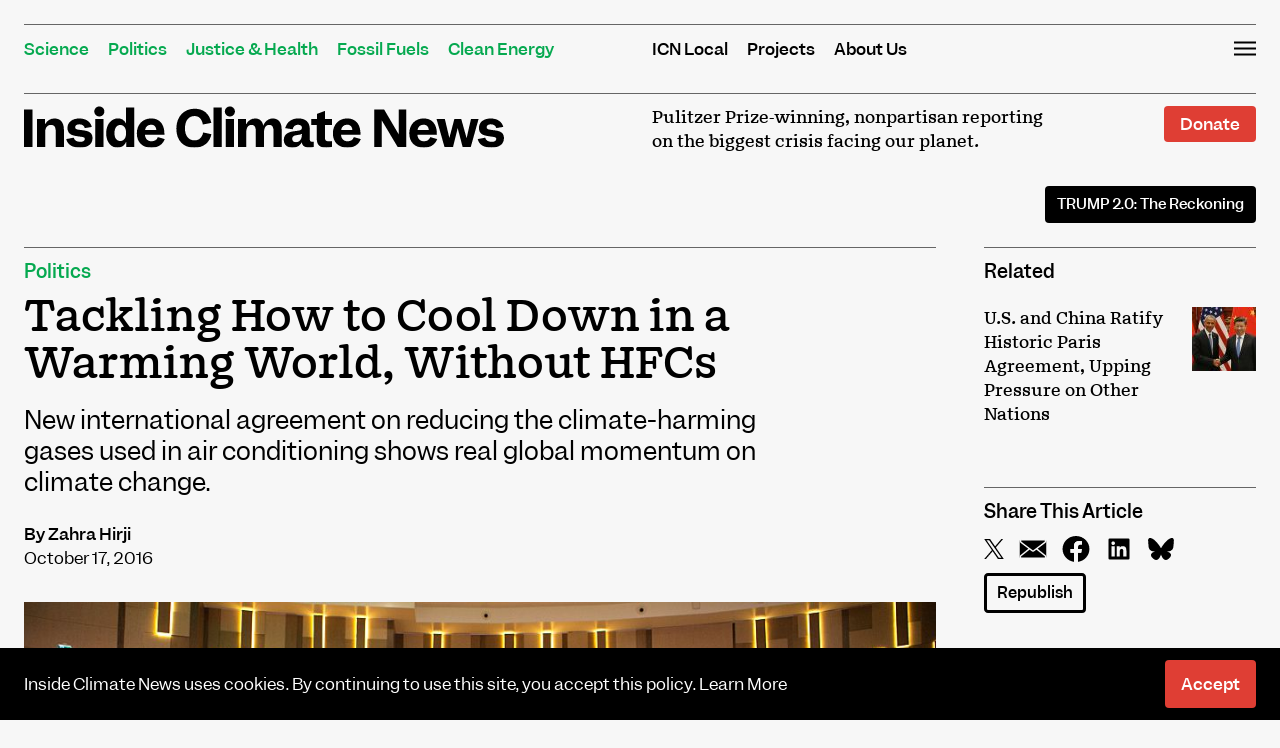

--- FILE ---
content_type: image/svg+xml
request_url: https://insideclimatenews.org/wp-content/themes/insideclimatenews/images/icn-logo.svg
body_size: 1016
content:
<svg width="2744" height="241" fill="none" xmlns="http://www.w3.org/2000/svg"><g clip-path="url(#clip0)" fill="#000"><path d="M430.63 60.27c15.922 0 28.83-12.907 28.83-28.83 0-15.922-12.908-28.83-28.83-28.83-15.923 0-28.83 12.908-28.83 28.83 0 15.923 12.907 28.83 28.83 28.83zM48.16 19.53v216.72H0V19.53h48.16zM120.12 75.25v28.84h.84c12.04-21.84 31.92-32.2 53.2-32.2 33.32 0 54.04 21 54.04 66.08v98.28h-46.48v-85.4c0-29.12-7.84-42-27.72-42-20.44 0-33.04 15.12-33.04 43.12v84.28H74.48v-161h45.64zM347.64 189.77c0-12.04-15.12-11.2-39.2-15.12-17.36-2.8-36.68-5.32-48.16-16.52-7-7-11.76-17.08-11.76-31.92 0-33.32 27.72-54.32 67.2-54.32 37.8 0 64.96 18.2 71.68 48.72l-40.04 6.72c-2.8-14.28-14.28-21.84-31.64-21.84-13.44 0-23.24 5.32-23.24 16.8 0 13.16 12.88 13.16 38.08 16.8 18.2 2.52 37.52 4.2 49.56 15.68 7.28 6.72 11.48 16.24 11.48 31.08 0 32.76-27.16 54.04-70.56 54.04-43.68 0-71.96-16.52-79.52-49.28l42.84-8.4c3.64 16.52 16.52 24.08 37.52 24.08 16.52 0 25.76-6.16 25.76-16.52zM453.87 75.25v161h-46.48v-161h46.48zM538.07 71.33c21.28 0 35.56 10.64 44.24 28h.84V8.05h46.48v228.2h-45.64v-28.28h-.84c-8.96 19.32-24.92 31.92-49.84 31.92-34.16 0-63.56-30.24-63.56-82.32 0-57.12 33.6-86.24 68.32-86.24zm45.64 84.28c0-29.12-13.16-46.2-33.04-46.2-20.44 0-33.6 16.8-33.6 47.04 0 28.56 12.88 45.36 33.04 45.36 20.44 0 33.6-16.8 33.6-46.2zM726.51 71.61c30.24 0 52.92 12.88 65.24 36.959 8.12 15.96 11.48 35 10.92 57.68H691.51c1.96 23.24 15.96 36.96 37.8 36.96 17.92 0 29.96-8.12 35.84-24.08l39.48 11.48c-11.76 31.92-39.48 49.56-76.72 49.56-51.52 0-82.88-31.92-82.88-82.88 0-50.4 34.16-85.68 81.48-85.68zm-34.44 66.359h64.4c-.56-6.16-1.96-10.92-3.92-15.4-4.2-9.52-14-14.84-26.04-14.84-18.76 0-31.08 10.92-34.44 30.24zM975.67 15.61c51.24 0 85.4 29.96 94.92 81.76l-48.16 9.239c-6.16-33.04-22.12-48.72-47.6-48.72-32.2 0-54.6 23.52-54.6 71.12 0 43.68 20.72 68.88 54.6 68.88 24.92 0 41.44-12.6 49.84-45.64l47.04 10.36c-10.92 48.44-45.36 77.56-98.28 77.56-61.6 0-102.48-40.04-102.48-109.76 0-72.8 46.2-114.8 104.72-114.8zM1129.94 8.05v228.2h-46.48V8.05h46.48zM1200.22 75.25v161h-46.48v-161h46.48zM1269.66 75.25v28.84h.84c11.76-21.84 30.24-32.2 50.68-32.2 24.36 0 41.16 12.88 46.2 40.32h.84c10.92-27.16 31.92-40.32 54.32-40.32 31.08 0 50.68 21 50.68 66.08v98.28h-46.48v-87.64c0-27.44-7-39.76-24.64-39.76-18.76 0-30.24 15.4-30.24 44.24v83.16h-46.48v-87.64c0-27.44-7-39.76-24.64-39.76-18.76 0-30.24 15.4-30.24 44.24v83.16h-46.48v-161h45.64zM1588.3 209.649h-.84c-8.96 17.08-25.76 30.52-53.48 30.52-28.84 0-48.72-16.52-48.72-44.8 0-15.96 5.88-28.84 19.32-37.52 9.52-6.16 22.4-10.36 40.32-12.6l22.12-2.8c17.08-2.24 21.84-8.12 21.84-17.36 0-10.36-7.28-17.08-21.84-17.08-15.12 0-26.88 6.44-31.08 26.04l-42.84-6.44c10.08-36.4 36.96-56 75.04-56 39.48 0 65.52 19.04 65.52 62.72v55.16c0 12.32 3.92 16.52 15.96 16.52 3.36 0 5.32-.28 7-.56v30.24c-4.76 1.96-15.4 3.64-26.04 3.64-25.2 0-39.76-9.8-42.28-29.68zm-33.6-1.4c21.84 0 33.88-18.48 33.88-42.56v-5.04c-3.92 2.52-8.96 3.92-15.12 4.76l-17.36 2.8c-15.68 2.52-22.96 8.96-22.96 20.72 0 13.44 8.96 19.32 21.56 19.32zM1761.34 234.85c-9.52 3.08-19.88 5.04-34.44 5.04-36.96 0-53.2-15.96-53.2-52.92v-77.56h-31.36V75.25h32.2V45.57l45.64-17.36v47.04h40.88v34.16h-40.88v70c0 18.76 5.6 24.08 24.92 24.08 6.44 0 11.48-.56 16.24-1.4v32.76zM1847.3 71.61c30.24 0 52.92 12.88 65.24 36.959 8.12 15.96 11.48 35 10.92 57.68H1812.3c1.96 23.24 15.96 36.96 37.8 36.96 17.92 0 29.96-8.12 35.84-24.08l39.48 11.48c-11.76 31.92-39.48 49.56-76.72 49.56-51.52 0-82.88-31.92-82.88-82.88 0-50.4 34.16-85.68 81.48-85.68zm-34.45 66.359h64.4c-.56-6.16-1.96-10.92-3.92-15.4-4.2-9.52-14-14.84-26.04-14.84-18.75 0-31.07 10.92-34.44 30.24zM2185.25 236.25h-49l-90.44-152.32v152.32h-43.4V19.53h56l83.44 143.36V19.53h43.4v216.72zM2284.09 71.61c30.24 0 52.92 12.88 65.24 36.959 8.12 15.96 11.48 35 10.92 57.68h-111.16c1.96 23.24 15.96 36.96 37.8 36.96 17.92 0 29.96-8.12 35.84-24.08l39.48 11.48c-11.76 31.92-39.48 49.56-76.72 49.56-51.52 0-82.88-31.92-82.88-82.88 0-50.4 34.16-85.68 81.48-85.68zm-34.44 66.359h64.4c-.56-6.16-1.96-10.92-3.92-15.4-4.2-9.52-14-14.84-26.04-14.84-18.76 0-31.08 10.92-34.44 30.24zM2479.25 127.33l-26.6 108.92h-48.72l-45.36-161h47.32l25.76 108.92 28.56-108.92h39.48l30.52 110.32 24.92-110.32h43.4l-44.52 161h-46.48l-28.28-108.92zM2699.88 189.77c0-12.04-15.12-11.2-39.2-15.12-17.36-2.8-36.68-5.32-48.16-16.52-7-7-11.76-17.08-11.76-31.92 0-33.32 27.72-54.32 67.2-54.32 37.8 0 64.96 18.2 71.68 48.72l-40.04 6.72c-2.8-14.28-14.28-21.84-31.64-21.84-13.44 0-23.24 5.32-23.24 16.8 0 13.16 12.88 13.16 38.08 16.8 18.2 2.52 37.52 4.2 49.56 15.68 7.28 6.72 11.48 16.24 11.48 31.08 0 32.76-27.16 54.04-70.56 54.04-43.68 0-71.96-16.52-79.52-49.28l42.84-8.4c3.64 16.52 16.52 24.08 37.52 24.08 16.52 0 25.76-6.16 25.76-16.52zM1176.98 60.27c15.92 0 28.83-12.907 28.83-28.83 0-15.922-12.91-28.83-28.83-28.83-15.92 0-28.83 12.908-28.83 28.83 0 15.923 12.91 28.83 28.83 28.83z"/></g><defs><clipPath id="clip0"><path fill="#fff" d="M0 0h2743.84v240.17H0z"/></clipPath></defs></svg>